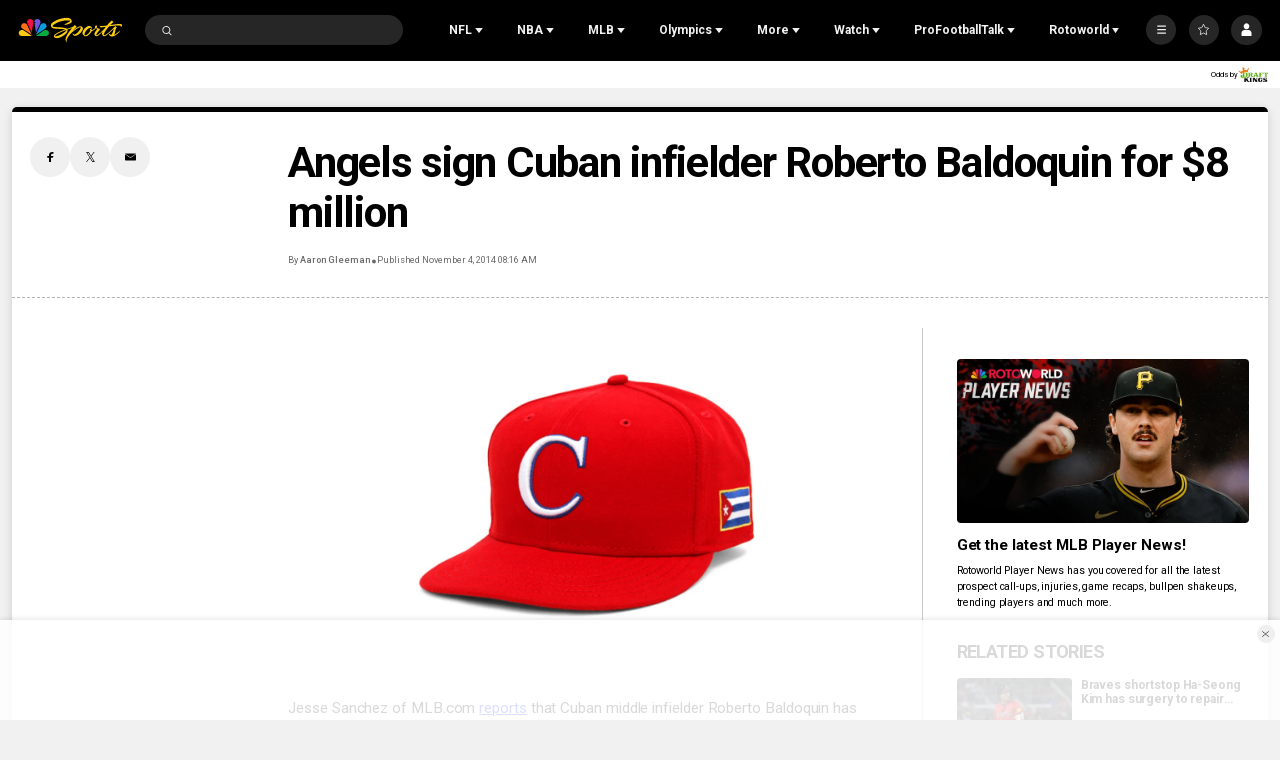

--- FILE ---
content_type: text/plain; charset=utf-8
request_url: https://widgets.media.sportradar.com/NBCUniversal/licensing
body_size: 10804
content:
U2FsdGVkX18mJ+c/LEvybjbfJXzSE5tbZ2h8u9ugP0XPHFO0Ey1oNkYt9V+fMOQDTNbROXkBMySGwM9TtplIknCykIn7/Ake6ck7WxrD+LvoG+2vcf4NC49WbiPSAnWTDtdCILrLtQS6DplsogQo3ozi5hdhQZhgYsu084F4wa/wp2R5dFAKL0PJzQ5HG84Jm/RhoIJcNJMV8x4RmGpxNyrk5QWloJohyaVt+9u3e3H54sI4+DcbYeEdKX3NM9gJiBA2Kuko1K2VflOqiF1k/l7uW1AmFQ1Ke7vd8vQYRwm2ct/[base64]/DOK4NgeRa9gIzcv1jaXUrXgTAwn6R/WLBeWhQbBnHL2OVbBEzYh3ezR0uEQHNV2aiKrxehh5GP11O44zpbor1InP3vjA/SUFwqCM0V8rXbZ/R4n7Xzh6VLpyIIy8VRxiyTCzomMgZPLCjRZmdW4jPM+R/njJUEWMzik+OgMq5Uv/76vorlEfXROyJwYA61FDAuuk84pt/VF5Cj+LhcFrw/STv+j49/PzFyFsXn4mqTUgvjytFi5OvVGN+WKuC/KBgKolEiO9gA1Gq//Vy7Nh9tLkqlUKzG1nGRH2EiO7pqeN6Id9dsiStK1iL71z84xSwY8WWwvasWE2lRyTZ7BBdMn2YqFAiqNQcDgyD0jmditzB5i0UYDT9zFSsU+cW+MIfLO2D3vZrFzSQs7jt8TswcyjwaTEvWffetaBpYlbjHCBePjwKzzcWY4jwai8gucRL2/Q8YqMTYSbsiWOWlbyxXFb9TnIJ5wMaS3i4EfCYguhkyz8ScopNj7if4z6ZLpk2qdta21v9cTHpMIe2A1GQv70KC2zxrp29R4G62h90zcjOwf1Wfc2xa01IzrJt12FuqybHs0Q/L6X5fjxVE7JGTCOc1gU2ujCyXwx51sCKuVQHkJLeGLST/exEzNuGPEhHRZ1gEnSRBn8xiK5xZGeKE01keOVxuPzjWsxod9TQ6+II6mVJ66zeGq7vLdQsZ0tgRMD5+hs1CXSx31VYbaHSJX6col7eJzUCVYxEYiJmQGbfxKjh/gcio6eXgJZ4Qw6QMSS+S5C3iQGZLMr+KR0t5jLWZNpev+O+PWgGkDv9xAMUPEyxY+H2cGcHdvvGVQE6r64vOslprHozZ1uHU50wB2mJQGcY/KNc2bkcwNY6hQF6ska/272IMw+AHaqJvcV7mLxZxEQiosurNUuxI678kz0DPjH2onpdZIAQr77Q5g/ALoH+17XLuV0qFA79MDrOL7PzBh28xNjAJHmG9DLHV8AfXGDSJ7Wgohs0GxE9spC4F2WYIqieyahKF5L4Q+0ElDgu7+ud+cbuOrUe27m15fZGKxvDFXtbuJp6YOBhaoqlNjKK8Jf+1Mg+6S4FJZ60CDnmxbwPV5BqNhHEB5caGYmq8tk6i6GfRM7Z0jrSXw/8EvVto5wj8PUOWxhXTqpk4mCoYSJR3e9CbgkCzfaLAO0Gi1UNtiLePATDKmJ92SqU552lY1riEtfxOcP6zB2lF7TEy1dqdzl4YLWKghaYjWBTjHRGLNulR5a3cnsRdb2qcmuudgGjzYLDNJVJnYLAterYkC07nyMOmQfczqi6A59022mSB3BzODv1JSuQ9GEo/h9LidtiVKILu/[base64]/Z5MlY6AaJ+5ZmKIJ2udB+7OgZFavx0rBIvoH5jU7lx7CLc3olg1OBGUlQRE5Z2H1ZtcyVDIn7kcYHAG5ZdILOwYOej1hzMix0laer4+nBzj9m8wZ3Vfb7LwARY0vz1yK/oNfqzqN/Sq2mucAMwAk26MuHAcllhdkPW4esy220PYLp17rknUZcBt6tzpzRDXowG1d7Kn+whu2lk95euSQIHcWQKgJn85SNOPbFpvJAsGvDVqdt0cF0mcC2/VOp5fVOdWe6XVK5gkv2yUlIKUoqap4gK/hp7L1iceiSrlYZMM5TfpoZS5d6ALBW6QM2Ef26++VX7D65GSPtpLhkarX19LUO7pdNw32zxL2YrBcqofq/P2QwOkxgx0T5Sc59YCnW64MPkiiZXhwYaPFsKmob81vKsHOe198cq3tzXaplUIkNar5fgFHU8aV1u/tOW98Pu7Ztfs7j3WnVAVddyAvpCiJsEjlXpAflbTKNCrc4QnXqRejyO+YkUTxR/rxBCPxyPWFkDvUbj/U6Bki3Gv+Bl9evyWR9Qw33qzR5TyRiX/KH4EDEMzXIDLHlnC6Wt+538BtN4Z12iQyA+TSFrSt7/KB0ExK1Yb45qhwm+fouQwsvVFqDztmQkz1pYWOTHCPuJ6j4eQP49Twyb9qXqmUB50GIvUktrjLU6fqM7iyy3m768gx4ZTOwWAiCZgFoW1+I8RQnT0RTADb5G9MLGJCvSjn9tYKGZLkSZy1ypf4rMpUwxOFy+mnhgvs3khwja309oKHl+wMDpt5LVuaXPFgUD/hxP2PqMJnGgxaAD8bqqEsKNow7QgPZTVHe+SEuFvs/+uy4WuufQ4F9ad98teA7fdTNZbqeeurBEIND+wVOsHHXCUTrz7xK6fxDyAaWZN9h6tpynq7Hq/FxarF/mnCN9B94B9AI+gbzDXFFUm211gOSB4s1n1l13k3KDfpbEqdUDvLphnz/nBgqg+aNFLW6Fl3r53Heh61E+c/wb8TcFnNgmbmg07Y8hTAyw4a2gL87aZNEKW7dkL5SINrhYm1lOJ5Lm5WsoshMf/dZ4ZCKQji33l0V9X/xYPw7siy18T2rKMJ7lZBcxr+do6haSzc6Jb7FlRfEJvL4LEt+NGMpPgLqRy7cNgcZpxFoijdC60/TnTj9v9tyYdGZn+k9zdY4P1p1gB/agOii9AyKtt27H1McYhHM1zrcODxXmDNmLdPoD6NpkIuqHhGqHFLj1zKRPjncFqit1VMOecBRohf04ITA8eYVS3fSmXWAkT8YKi64zsKfcV+rAYIsJNiUMkziYT/CTRsvqJiIoIkbwtmxRsUduchv2hHqDmF42w+LbfjD+xtteD+p3bH3x+iHBaNDeGAhjzpB+IgxPiyWDuC+Z4qhf90XqP1zgCUaYfQnlx0TKk35lSU1Jbxn30EMkLSnNCwjO5Ue3BP85S5gfVMUDRNhR9VmgFaktIZJagjk6e5ABtrIlhcOw5hfCg5UAhk/jJlZ+feDZEVghaIgBXTINkhVk2yNPcg8IvJD09NR98IJGPnUjrmCo+OFIBGr/Qefn9KRr0hgeywG8DxGgY7palpRfY425AeCKziX9+2rHVCI/aqdo2Jd+24oePnjW5EOpYlNTFzsIe8kqytzjixvlwx28l2tOxJOXJFm4Ylqrh61fH1w7yNj4PsdHy/3QhAfOHnQ0RguDV06YpvscmzOkAu0MiFcwspr3N0KPT2UXPAbvh15Z9bFlWzZveucvJfQD1zofdZzmJiOm117PxlBqrWc+MJuyr5H8/GOz85Ufp79pJmbNcmmlgzSyj7hsQk8Bqc1NXvtD8d70/JMRo2IXtft/MpqW8AsaqOQIN1uKtUcKexK623/P3ArGXBP9fLl5LGkJAAViCbaC3y86TAwXEYkaXLJos8Jju5HCyN8y8dnb93q3GtabFqnnRMxXbu3cLDq0b9arr4Ue+6k6+VnJZ/31rrAAy8UHxKK9Gi1LMapGcLDxBe5RQP908h4KCbucu2ET8mTOSHkZmAVFpQJBqqmjayB//08ZRRGcWdL09PUwRWKRg079n5dLtPUBvjKaDv3toPbNXv6oFtZseZjMA57fcS5b6BhH+y4vlPWYQX+Jb8gMDjgQr59yzlCsVb72Z1iftgACjqzJhdffHDCkN7VDeKUBaS2xgisG1QGbo3wfoq+lP2AIFX9vqORD+XN4JhfRi+eWDr+/nMyDz1iS2eQDwEDqKPbo1Jzw38RtuvEl7Cmow9MHqfhQmuZMMo70P1dOf+UdV18RVgd0Y+XuSutoq/OOeDwQ8R/hljUr5+JpLhEJqpckEwjfEnZIvADMxW/yKhs7YowzkCMMGwmKYyAVlvBXrkhB7z1MPIBSTdDGpgqMiM8vV3OOwS5BzhzmXJfWhRbfi4Ir9vY8EU3OTeRYjuAhZ2t8NZfEj10uPv0iRjm4+B5+y5LeFLEGE2YpDW93o4arYFeTKmU6QvMM/jhEvLplvkZ47NBETjyf4JczumEZ6rXhJ2w3xNicRf7nJZsd78IL6RCQ8e4jQzctKtC7tE8LNtFt6vOOFofXrQ2VCc2KYzbO5n+hvuJT5n1mKF/Auix8O6YfLXhuxaNwLjc4Z0av4ntkFtJHm5ly9a0+RI17uFFL7NPBrOOyyoWEn/Vf4lyhsxiVbGEjqUtnZKnl0R1M7mQKLPBuTdi0SQb3UgfBTajdKb+6ljQ1fT53fo+pZp3HBpqGizPRj3WnmbuigZY5EUligv06/452Fy4i7FPn8PgEfmtlmSEaAgHs2/[base64]/bPot07tbPDA1Io+4cqEL6TeHRuGmKKIZoklkR6kCiq1CVInZJnJUz3q/1FyaYZiqTTGhc5VXG3lvsHj88tjEgWuXa/[base64]/9ITn2ppLQmzqZc47SCUxj3x+a6o15zaPXagF9Nb///fH7G1bWccB+hzH7vF7BzjjUytYl1aPweHWcKSMzDckscIELBOrKV7tiKnnByFSm99LTFDHi0IRG5UBtAf9OYW8y8VCUtQjZRiGz26sGmB99xQCg2xkcpPwOdsxvubR483YiT/2LzMSDp3fmzQBYjSvYrnIQBCXySelDJ19sbrlnsrHdInDQlOOeb0aAArDrqwTQYDZMlrLHJUIMkHqCeGKlXO066Ifv3A7GzsLISGkBIKtME6ZCX1DOY2eq1nTC9aGsomNTLlp6o+geeOzww/keV4CSuxxls+Kn5oQCVCjV5wik+usT5YZzKaiuQCWEws0CbPRKSX//gjpv1s+uNknKKjMSW2m3/neE6YgLC3zty971YhOYfnGB0QVqXqV9fVk8JTLtFnFz37NkDxIOXsmeA0U/KO79E5LAxVstmF4k5QJVVox7o6aMWVxLMRB9XrcoANPeXhCK7w8/LOkS0bPx6PnJ/yztezX+/Ifs6e8/XZWJrJCVgTvHOxTY1upiamcGGZK/kaRp7D1fbUmAGIaU/mrMziUP3qjrg42b95V91ckjsVtSu1eeZZ3lhYZ1XouLGXYmngSho3vgW7jE8knd1AqKuohzQWChSJZM02oYh1ittHu90Hfo5ElLlSnv2bh2HNpOJ35/+yj1+FvUazjw7JdonZj7PcVXxOoEeZodICqN6lo/ADquGw1wtbzuib+7KjRkOdnsT+kn/oG5oKmAdGDSdzLW0pQ3RKX+rQGCYUgnvDzXpImS98mvEwgsyjSuD37bII6aeEt7AJVZ03Gzi7qysVndVLK79LskUNvAAAYyLK1pZhAgzEK85om8hyLSSSyGFZUaGe5FpE9VIoRZTLQxYPcdqZ7cG8PTip9u9towr9bpwjrKJ696TlaVMfYET/IzakapMQR2M3VT89Nc16CdF1WsXVGJkc9Bd8TBB7AnAJLPPq7ZRfvXOj5PWclAvKQkwwLKtAZtvl1x4+AXudfS5nciqsiAyJ8mg/2BsF7BugeTUXlC8lIwn9xY0rUjNUvI14i1PlUZSLn4NSi57ZgnGbTxjCiDcyvCFTLW+b6nI/PZzIN7BbS8EkpCTfPOyTU9hi3M5I5XDcm/ZbbDt5LOs/0U/ba3BtPkZgS9iRgka1S7q8aMaDvy2JwjlJrIso0QvbbKZuYTA4ITtSNB/5mLcQM8Fn9wC5SvlJE/d6vr9dCzzag4ltXD+dPZg+6L0vP0/ErMo/sfL/bxChaGrLkbEeZ0r0wUnsRrRDKo/BoYxFQ+zdt0cRRi4UBgglAVYTKN6g11YM2fkDCpi8gpZlBgw+x+QQz8LgNj4uybV2vjowVUiz/FsD+QRA3wKJMTQr6pdpm1+xkNtXsxpd6JaHiLgACFbw7n3ZB7GHJCGSVwSoNnhqAJS927STkKB54/WD//vWhfT8Jr242EtCTF3sWzaujVp3CFQVrb8joXU0/OIFa7uNCQyphvrmi0k3W5S6pXkH4azquhre3+c9i4MBD3c0ZStnE7krOi2SLqlPii9mPGgnczvxo+/7ubNRxce32eOsL7K4OJlTE8B7PJJeQu68mXK1o0+bSgBXqP2Pp5KMrH1V0hMr7zHrZuWqiDgJQd/6bUbr1rIQ/0uRIZMQ8nd7tm6kXryGsiTh0W0OgzDwvVibk3ojPE11jpMauAWtggX+V+wlMzB3TUxLt0lxOihln0MTTq5bSm+r7RgbFfM7h9VT5mqrZkQf2AtJCkIL1DPvAQKcNx7/Wfnu4v0oUBpDjn+0uiNF82KVPAfpQT/MGNY28+yhVSrWvg0C5XEXlBEiHB8FRj2EP9kAV5aguPwze5NZVQy/ME/fJBclaJKtMESgyXC/A/OdFlSDJlzmdub4Pgv08L1PXPkRBH+zE2Er5rl7TJFRe0HAPUVqff/W6fjAzePeJumO/sKTdwO7S8OviuJu3LMg38UKIINrOjzVrqL/82R456UWgTwblFUxniks76FftcJ7X67IabsAMvRcfTWkntq2uLW+ki1ZnJM8frFHjHcFzb6iO9i5IB6Pm+g46SKs66ExdE65JNoHE573D5UNTH2g3N/Czp+nYnp8ibBT5C7GkO8ORpISsqMR28YYMBYWqpcMXlbZkOe4r8kvcdbkpgzOE/vZPlipgMxaNVCybjeudx5HA+fsk3EgLuEx3NJw46BR08d/9xuBZFZVDjln8b/ccFQ8yyiCbBnhyAcRBJxccXfmoB/tumuFDv2ON7ljNjpPiSn4xaJsaS6XbL/N+HtfJeOYX0H9hKo2rduaZxbFQkSm4OKQ8SRFe8dcyoCNIsPgZdPXC9xtaPAQX0BtjCxIL6tesIusic2dXZ1HX3pZOIXUufhZfBjVD5l21UYUchSvTvpcGtZ4208C32lOAu+NrUYt2/70EWmbouFAmNR1Um2ixLbPOEp4WIO5FXPdm4DXsNhdCMJ0uETY0+xc6X2gPQZ03BJ2zHeJx+RNj3TNdQljHumUjbfdNRxnNH5E2TXdtTcG8wZ9kld5TH8bl6kqL1IpUS7WgrExBaPv6b1nUGdll80JYbKL7Ga3b0yALx/VqBPaXCH8IGY8rcgmjtMdw8Yfz3oSaXX6F2/w+/Jie6c6ATdM2FghidOvi4HP8ri2LFrRy7bfpxqe6Ufr8oonQ8Qs+3r5yQ0Ku4XNTD9S4+MG+QN/[base64]/ilfM1rQb8fUM/Cu8BfhTaM72iGIEesLiVtOeXgvRihGqfWHEUdCG236IgW3TE+qnpIy7a/9KustIXzlWACxYrayTJTeyDD5Rtlc+/3kODAO65iUSETcPgPqJ2sthKxMnyCdSBWplirpSyDyMnhJdR102sog4nlGMp6QgUOzmLkkdAyzxWX6jmOiM/cOggzlmTpLgOAo6lKOt2Ic44K0jsMJu74V9jbvZm/ApfCYafN4qf97K95EHjV4PIKZVzeyC86TlrVczX7aEwaa5JmokkXRaMvEOe1kPAXnD0h+axygrYR4vv4sRdlaPkBFTIt4t1yG+atBeNt0u981Ysgwyf/ItlAfvLunHbbD47WGJ6UAld15Sdi0OctPCSMjBptyDyxnGQH8WMnBy3+/IwdhANlPGv0+fUwIFQtPUUucQe4mgklywMG/NLOgXuLb8/BFSx5YKZqtFj1f5kIR1zagsyx9zy+v8XteDiRButQwycR4Mfjh7Ukj546/bLChk7WY0HUCO5Z/GCgqSwbz3LBlGxIAi3Nt+MrvlbM67JPT+8asPJEL7PdhB8yhBv5da3YalAqnGY2G44b/87g9WV6MyHRX/r7zN3bB6RiHevkPeWs6/gxhU/jZ/29B59YpvUL7pX672jJTgIDn6dGbZgOb3C2F3X9WFx97XdbVScshKXvfONQj2Yq8YFLc2YU4IwDWQATkOIHvI8hJVGdsWrxaWaQzNVxjqNPjBrfYrKFQTYrNu28+mTQ/4iYgVvk3yuQYv/AVpW2zQBFE+GsNXZsmNb/Cj0MYjd9BQHsdKCQqciWsUm9tlTSMvJTqGiNAQGATHChm7ifFZiXtsPitMMYhK+NxpMlZpyU33LuDJMio8zkkMWaVcmgy87SBu/yAtJumBa1j6TLXg6hguFzPaICjuZhmllroIjD0bPRWm9ozU/vbuxWRIdSpE0/Aix9W9MIYfucYF9IS4bvI2vmQSHuBvwNbZUbV+Y0CbRfnOy8ZdrrWodG/ImcAIalTV6FdxbgSg4Gc76NpSEC4rrhHKUDsWBH3jnzVDXSCFwJjojdbuvrQmGeUlOKvu/d+0NdXuGmUb69b15R8LS4MNWN26mdRO3uT1gsPgQXFwPoFUFf+xyrK+JQ4oT9ZGXIbmxRLfY4qPDiEL2zqGWU/J2IvpLyHqkqO7VXMcHzRViaCg5jQ3VgpI1dmcjvdahuBEbAmS379Rn6B6mMrA0iA+CBbmBWgT36M2tqjN9ibR07NKBEF9ioMRrkzMvmhVvMUMAvHeR5spd/RE/iZlzB1QDXkHlWvPfcY7KnxLEMZVHUnS2HnORIUVS3N4yGcFGL1jzxCoe+EaDt36VlrX8CpP9Cpm1MQ60C+kb0BMgiRoy3dDgk7ITQ0/2IPKWU6zPp/oFAAs4BsjYUjpIJWgrvG/[base64]/Ggx2I+S04m7+52a98/12w4qj1iXgs7+6D6egW4OxRSLRh88tRYzoIUjFIGvQJNXxdJY3lSwhXe+xLqfT2OylDBtifOaqL3Od+lEi0mLZ9YpAd4av/N/iIgsOAP76plh5AwwNikHPGZdgNDb2plxNb9Qp+JllIWuxhYfS0ymZCZAmKGD58u9OOQPZRJzSqM0G9kbnCbG9fj8Mi6C5/DsiXMGcZxWLxNtOG95LPrOJ21lrOO+wrtckLOSsVLLO6NiRXVl0KVIc7Z3/Mrtk7J/fKYrTqI/g1Fmn+H7OZzKAGowPlDrUOLei39GDX//4/F7x7KLD9OzolTkJzCsMMUvNa6BKBnHArFbkhc9aX1Mnm29pSf40dKoETY9VMBVS4loa3GsPl0m/eT6OO/WnIu+SWg31biDFlL9Srx+joLoZG7FsaGcpLV2cmy2HFW0PNz1GPhiIqypDMct5DnjxUAIAAGxy0CTF4Otw/5y0M73IHPV2FxQ2uudFuNn6syFAm1d6y/hb1bbeV2zEYCZMHsAthNZR4mkDyokeDl0YUbJiPIBC5Qsy5IdRMvd2zbVSiN7PgQi5fxI7le1NjS8pp88mbJglEMl6w6bwZo3uPs+vG394k5F6NiGRKYRqA4D/TfDz7sIXnZLXwXxDuXbY2YqENUTecc8KvMOc1oplOmHHU3oey9V3Dq+X1HYykIM4QOwPMQ3blRyGgPbhynl94JqY/LGvuf9abDEnPCTiH5QgyehKXQQnV2eBs71YofsJx02ym5LR09DmmPIwZeVYKIVfxLe5Isb6sXAoa+Rw55chiS+aGpIs27g6tKevBylSTZxQd/HIRy2X336ff2pW2zjTHUMDler4qfpAYHMew+c0JA1B9DaMT03sYPFHdXAI5Q026Bjf1EJA5NGLkHrv1ULYBcWLfYaPFiXw0AhCyyQ3aSSzexOldPfBE/w5r0lueUCMwpq2+g+ypk2Zi0CTAKisCJSE4TRzqr5Wvyb/yL57vqbPPqnibhnIVOQloh7P01mg/c2/GHBPhyGRyBTmVgyqmEeZvR3L+EspDE3ps/8oDZJWrNCKnyPbd6eFKlsr03L4eg5XSvxQuvM3AOFZldn2uNBbH3SOE77+Ze/025aPdwOFvbfABXxMlQeXrc6rs71TDwFzrcKpka9QZDMmBS1joHD3L9U26yW6ho3HRlNiPeFXfFow9yfDJZgfmQ4cVwIA/5ry5/82M3ruH/nyTsygEpUc+HHYdIDGtQkPgIICWUScFCsZgMP2HYF963ObGFpSmfWn0oZnHtb7BcMY+Vx1RbmVL9S+yAINvwWtON6rsUOJPRRsr0zBB7SjEhp0J9JPjL/11S2AtuJFvZWpINCfv8Qho5LIy4/jYpIj8fv+ArivcN8GYxKHUPQE1/Ba0pxMUa9WGf+BX0hsv1Q7SKUEXMekiLd6PSv6i/Pd0La9OfKJtsQsRAInTcJUfzgsSkI2oeZ3BrutCDhmENkHoDId8hRP7Hkcg2Q/tg+6a9lyQrfqbcWAR0VRsuFgMlQqFSwhor3BDsAeGVlFwIEQy6LCVKYJ3+4CW1RWJIU7mV0P/+CYoNA09RMhGIn74QwP+WxJs15ZSLZAs3TcNdPL29Qy+y/YGo+ZZDf3BbXEEw9h6bMMYVLmo2TYALNZ0ebnm+zp4qThLcu/Th3jg90PwPlRTZbw1Jb6NdJ2OGxcPOTgAgEZUNDpvVcgkRewPNii1/dQyBaM32/A4TzUofIH2aM44tzfyKpjZLI7C6YNEt/[base64]/0nI9El7nx9ZxTc7/kScfNW9JFwlUMbwbxKJsOGv+hrTsQhGr1sV11koumGVRQZkESeZAlkEsSW9RbKOkgbZUB8I2YBDEuBX/7g3C8rSidprQitOdS9OjTwb1xyZ8AAZkBe3UsJfbAw/ZeCCEHcwlgPZ3XmBpn9oHIf4YAiYYb+WSWX9NXgdLAkV4DVXWlzXW/9h5QoMmh7/lc7S0LY9Q4EoKK2VGyHLkcxgbFcYFAyXGyQKYXlIV/PzxQLbmjKg+2XOdvMiC0yFOB0iB1NTm5rr3MW8nzayMNC98xuR/Ny0MOb40gUGPajYkXXJSJqKwJrHvqWB7aP61/NIVOc/o663BgjxdPiiRHuQgqAZzJBPOyfzwITu+QKg65SJ8ahoXR50M5fDQx+EXgNuSXGrCfIXcw5V6BgA0Z4+vdj0D53U4O93gY3Ball/LD31gmyTzlGLHrr2PbVECgOH/MR5SMmfLWAvEmZxWHuDr+p2ohC+csOqFiZYoKRxsPtPo5nQm9E+uIoRTgPJkLiT2rpUgqYd8fhk0g95WZEs2lb/ZjD6qAUwxlWD6VY8GvFK06ujgN2m6nzkNwqtemG5TLafASR3P54gzbXrxEHgKO/Gh56pcOCZDdlpyElhbMKlDWaRJHZhtOEezP5bRwuUYvGKnx+k3hcb8MjgVCtZQoBXL1lzNtgt6GlU0FXXU5MMTb89Uz3MT5u0Qn2HNqawmTwsW1H1XXrb1vvnrvl2JhYI82xxaV50MwiM5+XaQOJ8q1Ed/9qTHbTFs2sNf9wbIggEdnASqA+yKHdsxF5tTP/kQ4nWlFbbIfwnGfVYKIBY8cGZ/mIToPLih2qBBOeUUITPI7JoHouMCaL/lSxgNOpI7emd+w8TedVn1xHk4z4QEcNFjOb6prwWg4qoEO/qqaPIdjoVOAzide5uYC+cJKCpGHXIkRbO5L3WEBjdfQmr7h3IALjtvpTTAc4ogXAemWWgYt8ZwAj+VX8XZiLRjaXEvuXin6/HAKTi7Ft+seUpEEJDfgloH6uPVOPjIps12Qyrs8SaGsC/09aWlP1CJKrlMsyr4CV1/adXdqRbuvIyVaD9UtW85wwFi9Unvu0TqyZmZa7w/cy0Zn1nT1+R1dIzGkWXJWgCgOXU/L+KlYALIuChn2SLketQdssnVMxDG5Wh+b3erNjZKNz4y8C4dd4IV19LSsL4+g2km+9IdpN9tleUlCpXwf7+NdMrBFRLOFv8mB11yDfxkEWmiE+OQWI+2/GoEZuDDqHK68xxUMgc+ZS9TMvEeEvoFblRc7Jz62r+WqLyFi3fuaLNNdDver0yG04z2lurazBT7ztnzbWTiZgHSj/uhZtsEZIGBos12k3n1Vh3OAu80dKN5eYDXv0Exkidu6LPkQih8M5hDXtUP191nQFzop7DmFEC6mZ4dLPh376hL5nss8Cht3rjVwexK3pJ+GId45m4HXX3FZGKlNPuWANF+b2HL4N6+pnxZkmaCOkpe1YUySKhr+v6Cg/0Drz+axKWIigMGUaQsLoMpRcL3xS8H1raJ7PuW9CEUu2e8sU5KC54VZdY79fQ6qPy/DZzFbkP8i31nXcr9ooBRaUtRXFv2kD1TbyDgmiE2vBdMhOUpbIicHd6gIHMf/Slu2wT66W7/xZuHJdF60Ap3Win6hLJR3Be4C1/7JHRzac+LPjfBS/snJIwEqYFoETPjYGVHSA9RMShd1b4tSZ5SiD3c8y88KKiP91IxetR5zBZVNihrKzjeYw729OBJd95SXTDLjBZGjKv0SPuNwP5KYzuLAxwqFEb2f5rkFWSXkvL9fs1m495zLyoPk2Z4lNl6X/B4afw7kQIP5sAuK//Pk8PYn5abCXlMAmvbsnR2P3kAQm4O2Frp1p4MJxeQlZngLxCMKV5qKAghmbXKy0qO512PXD7jtb3tMSf5yvm6qsVIeEketOjN5PYeGW6sldhV85PNTv+KdmOY2lHtpdXuq+HmVrqA9sER+pGOb4iLE5UUVQnHNpLaYSW/[base64]/jgx37r0qEvOTdGBo3g6eTJg2AooND0vByWdUKrFqK4wF31f74jY3dRKSZamg0ic8gXt1HvgBkQIqVoYPLQbps7QOxW+yVRHxSJVOaVeXw=